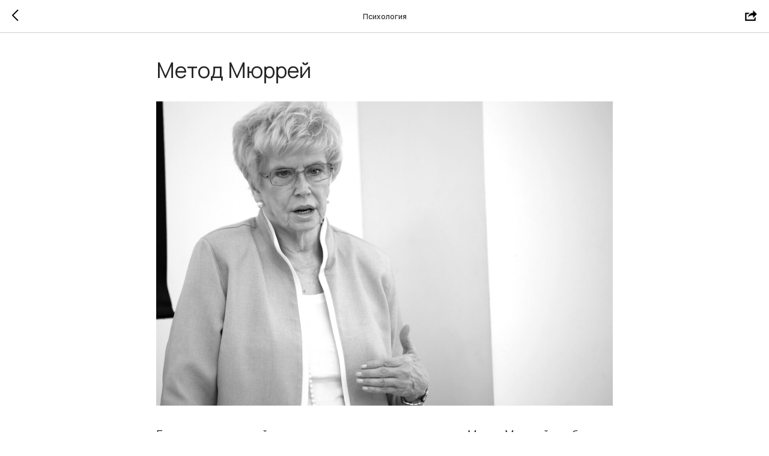

--- FILE ---
content_type: application/javascript; charset=utf-8
request_url: https://static.tildacdn.com/js/tilda-faq-1.0.min.js
body_size: 320
content:
function t_faq_init(t){var e=document.getElementById("rec"+t);if(e){var o=e.querySelectorAll(".t_faq__header"),i=document.getElementById("allrecords").getAttribute("data-tilda-lazy"),n=e.querySelector(".t_faq__accordion"),l=0,a=0;n=n?n.getAttribute("data-accordion"):"false",Array.prototype.forEach.call(o,(function(t){t.addEventListener("click",(function(){var e=t,l=e.nextElementSibling,a=e.querySelector(".t_faq__trigger-button");if("true"===n&&Array.prototype.forEach.call(o,(function(t){e!==t&&(t.classList.remove("t_faq__header_opened"),t_faq_slideUp(t.nextElementSibling,e))})),a){var s="true"===a.getAttribute("aria-expanded");a.setAttribute("aria-expanded",!s),l.hidden=s}e.classList.toggle("t_faq__header_opened"),e.style.pointerEvents="none",t_faq_slideToggle(e.nextElementSibling,e),"y"!==window.lazy&&"yes"!==i||t_onFuncLoad("t_lazyload_update",(function(){t_lazyload_update()}))}))}))}function t_faq_slideToggle(t,e,o){t&&(o||0===o||(o=300),"none"===window.getComputedStyle(t).display?t_faq_slideDown(t,e,o):(l=0,t_faq_slideUp(t,e,o)))}function t_faq_slideUp(t,e,o){t&&(o||0===o||(o=300),t.style.transitionProperty="height, margin, padding",t.style.transitionDuration=o+"ms",t.style.boxSizing="border-box",t.style.height=t.offsetHeight+"px",t.offsetHeight,t.style.overflow="hidden",t.style.height="0",t.style.paddingTop="0",t.style.paddingBottom="0",t.style.marginTop="0",t.style.marginBottom="0",setTimeout((function(){e.style.pointerEvents="auto",t.style.display="none",t.style.height="",t.style.paddingTop="",t.style.paddingBottom="",t.style.marginTop="",t.style.marginBottom="",t.style.overflow="",t.style.transitionDuration="",t.style.transitionProperty=""}),o))}function t_faq_slideDown(t,e,o){if(t){o||0===o||(o=300),t.style.display="";var i=window.getComputedStyle(t).display;"none"===i&&(i="block"),t.style.display=i;var s=t.offsetHeight,r=t.offsetTop;if(window.visualViewport){var d=r-window.visualViewport.pageTop;a&&"true"===n&&r>a&&window.scrollY>a&&window.scrollTo(window.scrollX,r-l-d)}t.style.overflow="hidden",t.style.height="0",t.style.paddingTop="0",t.style.paddingBottom="0",t.style.marginTop="0",t.style.marginBottom="0",t.offsetHeight,t.style.boxSizing="border-box",t.style.transitionProperty="height, margin, padding",t.style.transitionDuration=o+"ms",t.style.height=s+"px",t.style.paddingTop="",t.style.paddingBottom="",t.style.marginTop="",t.style.marginBottom="",setTimeout((function(){e.style.pointerEvents="auto",t.style.height="",t.style.overflow="",t.style.transitionDuration="",t.style.transitionProperty="",l=s,a=r}),o)}}}